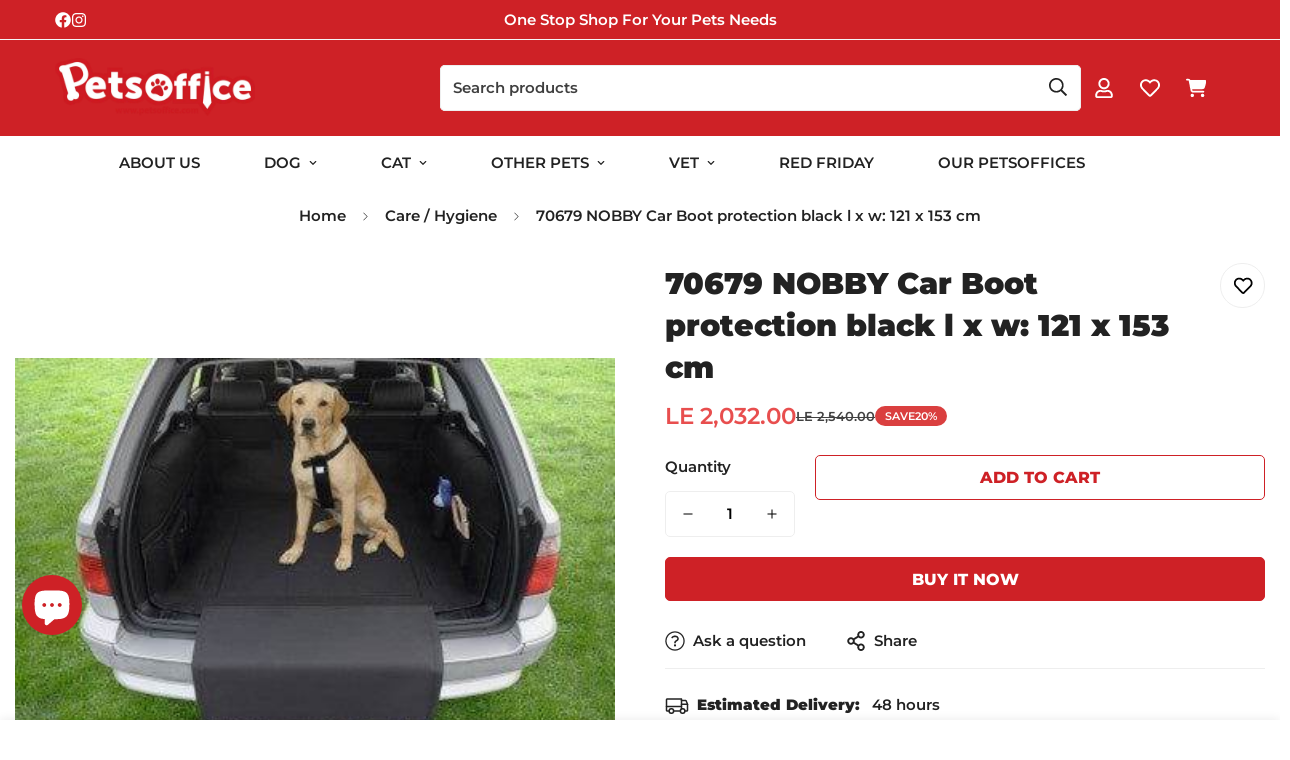

--- FILE ---
content_type: text/css
request_url: https://www.petsoffice.com/cdn/shop/t/19/assets/component-photoswipe.css?v=116411365382308946241725554381
body_size: -312
content:
.pswp{--pswp-bg:#fff!important;--pswp-icon-color:#000!important}.pswp .pswp__button{width:50px;height:50px;display:flex;align-items:center;justify-content:center;background:#fff;color:#000;border-radius:50%;opacity:1;border:1px solid rgb(var(--color-border));transition:all var(--m-duration-default, .25s)}.pswp .pswp__button:focus,.pswp .pswp__button:hover{background:rgb(var(--color-button-hover));color:rgb(var(--color-button-text-hover));border-color:rgb(var(--color-button-hover));box-shadow:0 0 0 .2rem rgb(var(--color-button-hover));transition:all var(--m-duration-default, .25s)}.pswp .pswp__top-bar{align-items:center;justify-content:center;gap:20px;bottom:30px;top:auto;height:auto}.pswp .deferred-media__poster img,.pswp .deferred-media__poster-button img{width:100%}.pswp__external_video,.pswp__model,.pswp__video{max-width:80%;width:100%;max-width:100%;position:relative;max-height:80%;height:100%}.pswp__external_video .m-product-media--external_video,.pswp__external_video .m-product-media--model,.pswp__external_video .m-product-media--video,.pswp__model .m-product-media--external_video,.pswp__model .m-product-media--model,.pswp__model .m-product-media--video,.pswp__video .m-product-media--external_video,.pswp__video .m-product-media--model,.pswp__video .m-product-media--video{height:100%}.pswp__external_video deferred-media{position:relative;padding-top:0!important;height:100%}.pswp__model .deferred-media,.pswp__video .deferred-media{padding:0!important;height:100%}.pswp__external_video .deferred-media__poster,.pswp__model .deferred-media__poster,.pswp__video .deferred-media__poster{position:relative!important;width:auto!important;height:100%!important;margin:0 auto!important}.pswp__video .deferred-media video{position:relative!important;height:auto!important;width:auto!important;margin:0 auto;top:50%!important;transform:translateY(-50%)}.pswp__model div[style*=-aspect-ratio]{height:100%}.pswp__model div[style*=-aspect-ratio]:before{display:none}.pswp__item .m-product-media{opacity:1;transform:none}@media screen and (min-width:1280px){.pswp__external_video,.pswp__model,.pswp__video{max-width:80%;margin:50px auto 50px}}


--- FILE ---
content_type: text/css
request_url: https://www.petsoffice.com/cdn/shop/t/19/assets/custom.css?v=80699465399261450651761383574
body_size: -580
content:

/* Foxecom custom search */
.m-header__menu .m-sub-menu__item--level-1 > a.m-menu__link {
    font-weight: 700 !important;
}
.m-search-popup__search-form {
  margin: 0 !important;
}
.logo-left__2l .m-header__right > [data-search-native], div[data-search-native] {
  width: 100%;
}

.logo-left__2l .m-header__right [data-search-container], div[data-search-native] {
  border-radius: var(--inputs-radius);
}

.logo-left__2l .m-header__top {
  position: relative;
  z-index: 2;
}



--- FILE ---
content_type: text/javascript
request_url: https://www.petsoffice.com/cdn/shop/t/19/assets/ask-question.js?v=179274165957053063151725554357
body_size: -336
content:
class MAskQuestion extends HTMLElement{constructor(){super(),this.selectors={openButton:"[data-open-ask-question]",content:".m-form-ask-question",container:".m-product-addon",formSuccess:".form-ask__success"}}connectedCallback(){this.domNodes=queryDomNodes(this.selectors,this),this.container=document.querySelector(this.selectors.container),this.colorScheme=this.domNodes.content.dataset.colorScheme,this.domNodes.content&&this.domNodes.content.innerHTML&&(this.content=this.domNodes.content.innerHTML,this.init())}init(){this.showSuccessMessage(),this.modal=new MinimogTheme.Modal,addEventDelegate({selector:this.selectors.openButton,handler:e=>{if(e.preventDefault(),this.content){const e=document.createElement("DIV");e.innerHTML=this.content,this.modal.appendChild(e),this.modal.setWidth("500px"),this.modal.setSizes(`m-form-ask-question m-gradient ${this.colorScheme}`),this.container.classList.remove("m:hidden"),this.modal.open()}}})}showSuccessMessage(){const e=this.container.querySelector(this.selectors.formSuccess);e&&(MinimogTheme.Notification.show({target:document.body,method:"appendChild",type:"success",message:e.dataset.message,delay:2e3,sticky:!0}),setTimeout((()=>{const e=window.location.origin+window.location.pathname;window.history.replaceState({},document.title,e)}),2500))}}customElements.define("m-ask-question",MAskQuestion);


--- FILE ---
content_type: text/javascript
request_url: https://cdn.shopify.com/s/files/1/0698/6527/t/3/assets/clever_adwords_global_tag.js?shop=petsoffice.myshopify.com
body_size: -370
content:
$.getScript('https://www.googletagmanager.com/gtag/js?id=AW-868811879', function(){


  window.dataLayer = window.dataLayer || [];
  function gtag(){dataLayer.push(arguments);}
  gtag('js', new Date());

  gtag('config', 'AW-868811879');

});

--- FILE ---
content_type: text/javascript; charset=utf-8
request_url: https://www.petsoffice.com/products/70679.js
body_size: 627
content:
{"id":9532495102266,"title":"70679 NOBBY Car Boot protection black l x w: 121 x 153 cm","handle":"70679","description":"\u003cp\u003e\u003cspan style=\"color: #273a57; font-family: 'Open Sans', 'Helvetica Neue', Helvetica, Arial, 'Lucida Grande', sans-serif; font-size: 14px;\"\u003e- water-repellent and washable (30°C)\u003c\/span\u003e\u003cbr style=\"box-sizing: border-box; color: #273a57; font-family: 'Open Sans', 'Helvetica Neue', Helvetica, Arial, 'Lucida Grande', sans-serif; font-size: 14px;\"\u003e\u003cspan style=\"color: #273a57; font-family: 'Open Sans', 'Helvetica Neue', Helvetica, Arial, 'Lucida Grande', sans-serif; font-size: 14px;\"\u003e- protection against dirt and animal hair\u003c\/span\u003e\u003cbr style=\"box-sizing: border-box; color: #273a57; font-family: 'Open Sans', 'Helvetica Neue', Helvetica, Arial, 'Lucida Grande', sans-serif; font-size: 14px;\"\u003e\u003cspan style=\"color: #273a57; font-family: 'Open Sans', 'Helvetica Neue', Helvetica, Arial, 'Lucida Grande', sans-serif; font-size: 14px;\"\u003e- removable bumper protection 49 x 75 cm\u003c\/span\u003e\u003cbr style=\"box-sizing: border-box; color: #273a57; font-family: 'Open Sans', 'Helvetica Neue', Helvetica, Arial, 'Lucida Grande', sans-serif; font-size: 14px;\"\u003e\u003cspan style=\"color: #273a57; font-family: 'Open Sans', 'Helvetica Neue', Helvetica, Arial, 'Lucida Grande', sans-serif; font-size: 14px;\"\u003e- side wall protection\u003c\/span\u003e\u003cbr style=\"box-sizing: border-box; color: #273a57; font-family: 'Open Sans', 'Helvetica Neue', Helvetica, Arial, 'Lucida Grande', sans-serif; font-size: 14px;\"\u003e\u003cspan style=\"color: #273a57; font-family: 'Open Sans', 'Helvetica Neue', Helvetica, Arial, 'Lucida Grande', sans-serif; font-size: 14px;\"\u003e- hard-wearing nylon\u003c\/span\u003e\u003cbr style=\"box-sizing: border-box; color: #273a57; font-family: 'Open Sans', 'Helvetica Neue', Helvetica, Arial, 'Lucida Grande', sans-serif; font-size: 14px;\"\u003e\u003cspan style=\"color: #273a57; font-family: 'Open Sans', 'Helvetica Neue', Helvetica, Arial, 'Lucida Grande', sans-serif; font-size: 14px;\"\u003e- with pockets\u003c\/span\u003e\u003c\/p\u003e\n\u003cp\u003e\u003cspan style=\"color: #273a57; font-family: 'Open Sans', 'Helvetica Neue', Helvetica, Arial, 'Lucida Grande', sans-serif; font-size: 14px;\"\u003eWhen taking your dog with you in the car, not only should you remember to protect your dog and yourself, but also your car, e.g. from dirt, animal hair and scratches. The removable bumper protection can also be folded up and attached as barrier protection. The sidewall protection is equipped with several utensil pockets. There are also important openings for a dog seat belt.\u003c\/span\u003e\u003cspan style=\"color: #273a57; font-family: 'Open Sans', 'Helvetica Neue', Helvetica, Arial, 'Lucida Grande', sans-serif; font-size: 14px;\"\u003e\u003c\/span\u003e\u003c\/p\u003e","published_at":"2024-08-27T14:54:11+03:00","created_at":"2024-08-27T14:54:13+03:00","vendor":"Nobby","type":"Dog\/Cat","tags":["Care \/ Hygiene","Training","Transport"],"price":203200,"price_min":203200,"price_max":203200,"available":true,"price_varies":false,"compare_at_price":254000,"compare_at_price_min":254000,"compare_at_price_max":254000,"compare_at_price_varies":false,"variants":[{"id":49350144622906,"title":"Default Title","option1":"Default Title","option2":null,"option3":null,"sku":"4033766706790","requires_shipping":true,"taxable":false,"featured_image":null,"available":true,"name":"70679 NOBBY Car Boot protection black l x w: 121 x 153 cm","public_title":null,"options":["Default Title"],"price":203200,"weight":0,"compare_at_price":254000,"inventory_quantity":1,"inventory_management":"shopify","inventory_policy":"deny","barcode":null,"requires_selling_plan":false,"selling_plan_allocations":[]}],"images":["\/\/cdn.shopify.com\/s\/files\/1\/0698\/6527\/files\/70679_NOBBY_Car_Boot_protection_black_l_x_w_121_x_153_cm_-_-_PetsOffice-4997969.jpg?v=1756735814"],"featured_image":"\/\/cdn.shopify.com\/s\/files\/1\/0698\/6527\/files\/70679_NOBBY_Car_Boot_protection_black_l_x_w_121_x_153_cm_-_-_PetsOffice-4997969.jpg?v=1756735814","options":[{"name":"Title","position":1,"values":["Default Title"]}],"url":"\/products\/70679","media":[{"alt":"70679 NOBBY Car Boot protection black l x w: 121 x 153 cm -  - PetsOffice","id":40971261411642,"position":1,"preview_image":{"aspect_ratio":1.5,"height":250,"width":375,"src":"https:\/\/cdn.shopify.com\/s\/files\/1\/0698\/6527\/files\/70679_NOBBY_Car_Boot_protection_black_l_x_w_121_x_153_cm_-_-_PetsOffice-4997969.jpg?v=1756735814"},"aspect_ratio":1.5,"height":250,"media_type":"image","src":"https:\/\/cdn.shopify.com\/s\/files\/1\/0698\/6527\/files\/70679_NOBBY_Car_Boot_protection_black_l_x_w_121_x_153_cm_-_-_PetsOffice-4997969.jpg?v=1756735814","width":375}],"requires_selling_plan":false,"selling_plan_groups":[]}

--- FILE ---
content_type: text/javascript
request_url: https://www.petsoffice.com/cdn/shop/t/19/assets/animations.js?v=51011655420880425701725554352
body_size: -279
content:
const SCROLL_ANIMATION_TRIGGER_CLASSNAME="m-scroll-trigger",SCROLL_ANIMATION_OFFSCREEN_CLASSNAME="m-scroll-trigger--offscreen",SCROLL_ANIMATION_CANCEL_CLASSNAME="m-scroll-trigger--cancel";function updateElementVisibility(e,t){t?e.classList.remove(SCROLL_ANIMATION_OFFSCREEN_CLASSNAME):(e.classList.add(SCROLL_ANIMATION_OFFSCREEN_CLASSNAME),e.classList.remove(SCROLL_ANIMATION_CANCEL_CLASSNAME))}function handleMobileChange(e){const t=()=>e.classList.remove(SCROLL_ANIMATION_TRIGGER_CLASSNAME);(MinimogTheme.config.mqlMobile||"fixed"===e.dataset.type)&&t(),document.addEventListener("matchMobile",t),document.addEventListener("unmatchMobile",t)}function onIntersection(e,t){e.forEach(((e,i)=>{const{isIntersecting:n,target:o}=e;updateElementVisibility(o,n),n&&(o.hasAttribute("data-cascade")&&o.setAttribute("style",`--animation-order: ${i};`),t.unobserve(o)),o.classList.contains("m-sidebar")&&handleMobileChange(o)}))}const observer=new IntersectionObserver(onIntersection,{rootMargin:"0px 0px -50px 0px"});function initializeScrollAnimationTrigger(e=document,t=!1){const i=e.getElementsByClassName(SCROLL_ANIMATION_TRIGGER_CLASSNAME);0===i.length||t||Array.from(i).forEach((e=>observer.observe(e)))}if(document.addEventListener("DOMContentLoaded",(()=>initializeScrollAnimationTrigger())),Shopify.designMode){const e=e=>initializeScrollAnimationTrigger(e.target,!0);document.addEventListener("shopify:section:load",e),document.addEventListener("shopify:section:reorder",(()=>initializeScrollAnimationTrigger(document,!0)))}


--- FILE ---
content_type: text/javascript; charset=utf-8
request_url: https://www.petsoffice.com/products/70679.js
body_size: 6
content:
{"id":9532495102266,"title":"70679 NOBBY Car Boot protection black l x w: 121 x 153 cm","handle":"70679","description":"\u003cp\u003e\u003cspan style=\"color: #273a57; font-family: 'Open Sans', 'Helvetica Neue', Helvetica, Arial, 'Lucida Grande', sans-serif; font-size: 14px;\"\u003e- water-repellent and washable (30°C)\u003c\/span\u003e\u003cbr style=\"box-sizing: border-box; color: #273a57; font-family: 'Open Sans', 'Helvetica Neue', Helvetica, Arial, 'Lucida Grande', sans-serif; font-size: 14px;\"\u003e\u003cspan style=\"color: #273a57; font-family: 'Open Sans', 'Helvetica Neue', Helvetica, Arial, 'Lucida Grande', sans-serif; font-size: 14px;\"\u003e- protection against dirt and animal hair\u003c\/span\u003e\u003cbr style=\"box-sizing: border-box; color: #273a57; font-family: 'Open Sans', 'Helvetica Neue', Helvetica, Arial, 'Lucida Grande', sans-serif; font-size: 14px;\"\u003e\u003cspan style=\"color: #273a57; font-family: 'Open Sans', 'Helvetica Neue', Helvetica, Arial, 'Lucida Grande', sans-serif; font-size: 14px;\"\u003e- removable bumper protection 49 x 75 cm\u003c\/span\u003e\u003cbr style=\"box-sizing: border-box; color: #273a57; font-family: 'Open Sans', 'Helvetica Neue', Helvetica, Arial, 'Lucida Grande', sans-serif; font-size: 14px;\"\u003e\u003cspan style=\"color: #273a57; font-family: 'Open Sans', 'Helvetica Neue', Helvetica, Arial, 'Lucida Grande', sans-serif; font-size: 14px;\"\u003e- side wall protection\u003c\/span\u003e\u003cbr style=\"box-sizing: border-box; color: #273a57; font-family: 'Open Sans', 'Helvetica Neue', Helvetica, Arial, 'Lucida Grande', sans-serif; font-size: 14px;\"\u003e\u003cspan style=\"color: #273a57; font-family: 'Open Sans', 'Helvetica Neue', Helvetica, Arial, 'Lucida Grande', sans-serif; font-size: 14px;\"\u003e- hard-wearing nylon\u003c\/span\u003e\u003cbr style=\"box-sizing: border-box; color: #273a57; font-family: 'Open Sans', 'Helvetica Neue', Helvetica, Arial, 'Lucida Grande', sans-serif; font-size: 14px;\"\u003e\u003cspan style=\"color: #273a57; font-family: 'Open Sans', 'Helvetica Neue', Helvetica, Arial, 'Lucida Grande', sans-serif; font-size: 14px;\"\u003e- with pockets\u003c\/span\u003e\u003c\/p\u003e\n\u003cp\u003e\u003cspan style=\"color: #273a57; font-family: 'Open Sans', 'Helvetica Neue', Helvetica, Arial, 'Lucida Grande', sans-serif; font-size: 14px;\"\u003eWhen taking your dog with you in the car, not only should you remember to protect your dog and yourself, but also your car, e.g. from dirt, animal hair and scratches. The removable bumper protection can also be folded up and attached as barrier protection. The sidewall protection is equipped with several utensil pockets. There are also important openings for a dog seat belt.\u003c\/span\u003e\u003cspan style=\"color: #273a57; font-family: 'Open Sans', 'Helvetica Neue', Helvetica, Arial, 'Lucida Grande', sans-serif; font-size: 14px;\"\u003e\u003c\/span\u003e\u003c\/p\u003e","published_at":"2024-08-27T14:54:11+03:00","created_at":"2024-08-27T14:54:13+03:00","vendor":"Nobby","type":"Dog\/Cat","tags":["Care \/ Hygiene","Training","Transport"],"price":203200,"price_min":203200,"price_max":203200,"available":true,"price_varies":false,"compare_at_price":254000,"compare_at_price_min":254000,"compare_at_price_max":254000,"compare_at_price_varies":false,"variants":[{"id":49350144622906,"title":"Default Title","option1":"Default Title","option2":null,"option3":null,"sku":"4033766706790","requires_shipping":true,"taxable":false,"featured_image":null,"available":true,"name":"70679 NOBBY Car Boot protection black l x w: 121 x 153 cm","public_title":null,"options":["Default Title"],"price":203200,"weight":0,"compare_at_price":254000,"inventory_quantity":1,"inventory_management":"shopify","inventory_policy":"deny","barcode":null,"requires_selling_plan":false,"selling_plan_allocations":[]}],"images":["\/\/cdn.shopify.com\/s\/files\/1\/0698\/6527\/files\/70679_NOBBY_Car_Boot_protection_black_l_x_w_121_x_153_cm_-_-_PetsOffice-4997969.jpg?v=1756735814"],"featured_image":"\/\/cdn.shopify.com\/s\/files\/1\/0698\/6527\/files\/70679_NOBBY_Car_Boot_protection_black_l_x_w_121_x_153_cm_-_-_PetsOffice-4997969.jpg?v=1756735814","options":[{"name":"Title","position":1,"values":["Default Title"]}],"url":"\/products\/70679","media":[{"alt":"70679 NOBBY Car Boot protection black l x w: 121 x 153 cm -  - PetsOffice","id":40971261411642,"position":1,"preview_image":{"aspect_ratio":1.5,"height":250,"width":375,"src":"https:\/\/cdn.shopify.com\/s\/files\/1\/0698\/6527\/files\/70679_NOBBY_Car_Boot_protection_black_l_x_w_121_x_153_cm_-_-_PetsOffice-4997969.jpg?v=1756735814"},"aspect_ratio":1.5,"height":250,"media_type":"image","src":"https:\/\/cdn.shopify.com\/s\/files\/1\/0698\/6527\/files\/70679_NOBBY_Car_Boot_protection_black_l_x_w_121_x_153_cm_-_-_PetsOffice-4997969.jpg?v=1756735814","width":375}],"requires_selling_plan":false,"selling_plan_groups":[]}